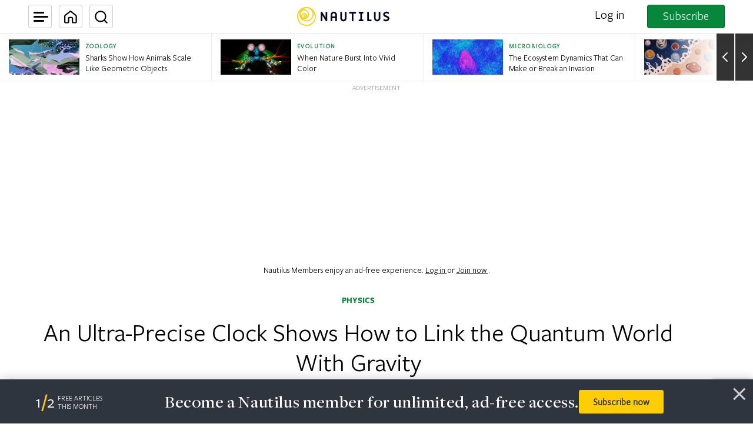

--- FILE ---
content_type: text/html; charset=utf-8
request_url: https://www.google.com/recaptcha/api2/anchor?ar=1&k=6LcIGuUpAAAAABhqlni-ytDG0olfnt-0G0s_5u09&co=aHR0cHM6Ly9uYXV0aWwudXM6NDQz&hl=en&v=N67nZn4AqZkNcbeMu4prBgzg&theme=light&size=invisible&anchor-ms=20000&execute-ms=30000&cb=ugfywtzbxktn
body_size: 48609
content:
<!DOCTYPE HTML><html dir="ltr" lang="en"><head><meta http-equiv="Content-Type" content="text/html; charset=UTF-8">
<meta http-equiv="X-UA-Compatible" content="IE=edge">
<title>reCAPTCHA</title>
<style type="text/css">
/* cyrillic-ext */
@font-face {
  font-family: 'Roboto';
  font-style: normal;
  font-weight: 400;
  font-stretch: 100%;
  src: url(//fonts.gstatic.com/s/roboto/v48/KFO7CnqEu92Fr1ME7kSn66aGLdTylUAMa3GUBHMdazTgWw.woff2) format('woff2');
  unicode-range: U+0460-052F, U+1C80-1C8A, U+20B4, U+2DE0-2DFF, U+A640-A69F, U+FE2E-FE2F;
}
/* cyrillic */
@font-face {
  font-family: 'Roboto';
  font-style: normal;
  font-weight: 400;
  font-stretch: 100%;
  src: url(//fonts.gstatic.com/s/roboto/v48/KFO7CnqEu92Fr1ME7kSn66aGLdTylUAMa3iUBHMdazTgWw.woff2) format('woff2');
  unicode-range: U+0301, U+0400-045F, U+0490-0491, U+04B0-04B1, U+2116;
}
/* greek-ext */
@font-face {
  font-family: 'Roboto';
  font-style: normal;
  font-weight: 400;
  font-stretch: 100%;
  src: url(//fonts.gstatic.com/s/roboto/v48/KFO7CnqEu92Fr1ME7kSn66aGLdTylUAMa3CUBHMdazTgWw.woff2) format('woff2');
  unicode-range: U+1F00-1FFF;
}
/* greek */
@font-face {
  font-family: 'Roboto';
  font-style: normal;
  font-weight: 400;
  font-stretch: 100%;
  src: url(//fonts.gstatic.com/s/roboto/v48/KFO7CnqEu92Fr1ME7kSn66aGLdTylUAMa3-UBHMdazTgWw.woff2) format('woff2');
  unicode-range: U+0370-0377, U+037A-037F, U+0384-038A, U+038C, U+038E-03A1, U+03A3-03FF;
}
/* math */
@font-face {
  font-family: 'Roboto';
  font-style: normal;
  font-weight: 400;
  font-stretch: 100%;
  src: url(//fonts.gstatic.com/s/roboto/v48/KFO7CnqEu92Fr1ME7kSn66aGLdTylUAMawCUBHMdazTgWw.woff2) format('woff2');
  unicode-range: U+0302-0303, U+0305, U+0307-0308, U+0310, U+0312, U+0315, U+031A, U+0326-0327, U+032C, U+032F-0330, U+0332-0333, U+0338, U+033A, U+0346, U+034D, U+0391-03A1, U+03A3-03A9, U+03B1-03C9, U+03D1, U+03D5-03D6, U+03F0-03F1, U+03F4-03F5, U+2016-2017, U+2034-2038, U+203C, U+2040, U+2043, U+2047, U+2050, U+2057, U+205F, U+2070-2071, U+2074-208E, U+2090-209C, U+20D0-20DC, U+20E1, U+20E5-20EF, U+2100-2112, U+2114-2115, U+2117-2121, U+2123-214F, U+2190, U+2192, U+2194-21AE, U+21B0-21E5, U+21F1-21F2, U+21F4-2211, U+2213-2214, U+2216-22FF, U+2308-230B, U+2310, U+2319, U+231C-2321, U+2336-237A, U+237C, U+2395, U+239B-23B7, U+23D0, U+23DC-23E1, U+2474-2475, U+25AF, U+25B3, U+25B7, U+25BD, U+25C1, U+25CA, U+25CC, U+25FB, U+266D-266F, U+27C0-27FF, U+2900-2AFF, U+2B0E-2B11, U+2B30-2B4C, U+2BFE, U+3030, U+FF5B, U+FF5D, U+1D400-1D7FF, U+1EE00-1EEFF;
}
/* symbols */
@font-face {
  font-family: 'Roboto';
  font-style: normal;
  font-weight: 400;
  font-stretch: 100%;
  src: url(//fonts.gstatic.com/s/roboto/v48/KFO7CnqEu92Fr1ME7kSn66aGLdTylUAMaxKUBHMdazTgWw.woff2) format('woff2');
  unicode-range: U+0001-000C, U+000E-001F, U+007F-009F, U+20DD-20E0, U+20E2-20E4, U+2150-218F, U+2190, U+2192, U+2194-2199, U+21AF, U+21E6-21F0, U+21F3, U+2218-2219, U+2299, U+22C4-22C6, U+2300-243F, U+2440-244A, U+2460-24FF, U+25A0-27BF, U+2800-28FF, U+2921-2922, U+2981, U+29BF, U+29EB, U+2B00-2BFF, U+4DC0-4DFF, U+FFF9-FFFB, U+10140-1018E, U+10190-1019C, U+101A0, U+101D0-101FD, U+102E0-102FB, U+10E60-10E7E, U+1D2C0-1D2D3, U+1D2E0-1D37F, U+1F000-1F0FF, U+1F100-1F1AD, U+1F1E6-1F1FF, U+1F30D-1F30F, U+1F315, U+1F31C, U+1F31E, U+1F320-1F32C, U+1F336, U+1F378, U+1F37D, U+1F382, U+1F393-1F39F, U+1F3A7-1F3A8, U+1F3AC-1F3AF, U+1F3C2, U+1F3C4-1F3C6, U+1F3CA-1F3CE, U+1F3D4-1F3E0, U+1F3ED, U+1F3F1-1F3F3, U+1F3F5-1F3F7, U+1F408, U+1F415, U+1F41F, U+1F426, U+1F43F, U+1F441-1F442, U+1F444, U+1F446-1F449, U+1F44C-1F44E, U+1F453, U+1F46A, U+1F47D, U+1F4A3, U+1F4B0, U+1F4B3, U+1F4B9, U+1F4BB, U+1F4BF, U+1F4C8-1F4CB, U+1F4D6, U+1F4DA, U+1F4DF, U+1F4E3-1F4E6, U+1F4EA-1F4ED, U+1F4F7, U+1F4F9-1F4FB, U+1F4FD-1F4FE, U+1F503, U+1F507-1F50B, U+1F50D, U+1F512-1F513, U+1F53E-1F54A, U+1F54F-1F5FA, U+1F610, U+1F650-1F67F, U+1F687, U+1F68D, U+1F691, U+1F694, U+1F698, U+1F6AD, U+1F6B2, U+1F6B9-1F6BA, U+1F6BC, U+1F6C6-1F6CF, U+1F6D3-1F6D7, U+1F6E0-1F6EA, U+1F6F0-1F6F3, U+1F6F7-1F6FC, U+1F700-1F7FF, U+1F800-1F80B, U+1F810-1F847, U+1F850-1F859, U+1F860-1F887, U+1F890-1F8AD, U+1F8B0-1F8BB, U+1F8C0-1F8C1, U+1F900-1F90B, U+1F93B, U+1F946, U+1F984, U+1F996, U+1F9E9, U+1FA00-1FA6F, U+1FA70-1FA7C, U+1FA80-1FA89, U+1FA8F-1FAC6, U+1FACE-1FADC, U+1FADF-1FAE9, U+1FAF0-1FAF8, U+1FB00-1FBFF;
}
/* vietnamese */
@font-face {
  font-family: 'Roboto';
  font-style: normal;
  font-weight: 400;
  font-stretch: 100%;
  src: url(//fonts.gstatic.com/s/roboto/v48/KFO7CnqEu92Fr1ME7kSn66aGLdTylUAMa3OUBHMdazTgWw.woff2) format('woff2');
  unicode-range: U+0102-0103, U+0110-0111, U+0128-0129, U+0168-0169, U+01A0-01A1, U+01AF-01B0, U+0300-0301, U+0303-0304, U+0308-0309, U+0323, U+0329, U+1EA0-1EF9, U+20AB;
}
/* latin-ext */
@font-face {
  font-family: 'Roboto';
  font-style: normal;
  font-weight: 400;
  font-stretch: 100%;
  src: url(//fonts.gstatic.com/s/roboto/v48/KFO7CnqEu92Fr1ME7kSn66aGLdTylUAMa3KUBHMdazTgWw.woff2) format('woff2');
  unicode-range: U+0100-02BA, U+02BD-02C5, U+02C7-02CC, U+02CE-02D7, U+02DD-02FF, U+0304, U+0308, U+0329, U+1D00-1DBF, U+1E00-1E9F, U+1EF2-1EFF, U+2020, U+20A0-20AB, U+20AD-20C0, U+2113, U+2C60-2C7F, U+A720-A7FF;
}
/* latin */
@font-face {
  font-family: 'Roboto';
  font-style: normal;
  font-weight: 400;
  font-stretch: 100%;
  src: url(//fonts.gstatic.com/s/roboto/v48/KFO7CnqEu92Fr1ME7kSn66aGLdTylUAMa3yUBHMdazQ.woff2) format('woff2');
  unicode-range: U+0000-00FF, U+0131, U+0152-0153, U+02BB-02BC, U+02C6, U+02DA, U+02DC, U+0304, U+0308, U+0329, U+2000-206F, U+20AC, U+2122, U+2191, U+2193, U+2212, U+2215, U+FEFF, U+FFFD;
}
/* cyrillic-ext */
@font-face {
  font-family: 'Roboto';
  font-style: normal;
  font-weight: 500;
  font-stretch: 100%;
  src: url(//fonts.gstatic.com/s/roboto/v48/KFO7CnqEu92Fr1ME7kSn66aGLdTylUAMa3GUBHMdazTgWw.woff2) format('woff2');
  unicode-range: U+0460-052F, U+1C80-1C8A, U+20B4, U+2DE0-2DFF, U+A640-A69F, U+FE2E-FE2F;
}
/* cyrillic */
@font-face {
  font-family: 'Roboto';
  font-style: normal;
  font-weight: 500;
  font-stretch: 100%;
  src: url(//fonts.gstatic.com/s/roboto/v48/KFO7CnqEu92Fr1ME7kSn66aGLdTylUAMa3iUBHMdazTgWw.woff2) format('woff2');
  unicode-range: U+0301, U+0400-045F, U+0490-0491, U+04B0-04B1, U+2116;
}
/* greek-ext */
@font-face {
  font-family: 'Roboto';
  font-style: normal;
  font-weight: 500;
  font-stretch: 100%;
  src: url(//fonts.gstatic.com/s/roboto/v48/KFO7CnqEu92Fr1ME7kSn66aGLdTylUAMa3CUBHMdazTgWw.woff2) format('woff2');
  unicode-range: U+1F00-1FFF;
}
/* greek */
@font-face {
  font-family: 'Roboto';
  font-style: normal;
  font-weight: 500;
  font-stretch: 100%;
  src: url(//fonts.gstatic.com/s/roboto/v48/KFO7CnqEu92Fr1ME7kSn66aGLdTylUAMa3-UBHMdazTgWw.woff2) format('woff2');
  unicode-range: U+0370-0377, U+037A-037F, U+0384-038A, U+038C, U+038E-03A1, U+03A3-03FF;
}
/* math */
@font-face {
  font-family: 'Roboto';
  font-style: normal;
  font-weight: 500;
  font-stretch: 100%;
  src: url(//fonts.gstatic.com/s/roboto/v48/KFO7CnqEu92Fr1ME7kSn66aGLdTylUAMawCUBHMdazTgWw.woff2) format('woff2');
  unicode-range: U+0302-0303, U+0305, U+0307-0308, U+0310, U+0312, U+0315, U+031A, U+0326-0327, U+032C, U+032F-0330, U+0332-0333, U+0338, U+033A, U+0346, U+034D, U+0391-03A1, U+03A3-03A9, U+03B1-03C9, U+03D1, U+03D5-03D6, U+03F0-03F1, U+03F4-03F5, U+2016-2017, U+2034-2038, U+203C, U+2040, U+2043, U+2047, U+2050, U+2057, U+205F, U+2070-2071, U+2074-208E, U+2090-209C, U+20D0-20DC, U+20E1, U+20E5-20EF, U+2100-2112, U+2114-2115, U+2117-2121, U+2123-214F, U+2190, U+2192, U+2194-21AE, U+21B0-21E5, U+21F1-21F2, U+21F4-2211, U+2213-2214, U+2216-22FF, U+2308-230B, U+2310, U+2319, U+231C-2321, U+2336-237A, U+237C, U+2395, U+239B-23B7, U+23D0, U+23DC-23E1, U+2474-2475, U+25AF, U+25B3, U+25B7, U+25BD, U+25C1, U+25CA, U+25CC, U+25FB, U+266D-266F, U+27C0-27FF, U+2900-2AFF, U+2B0E-2B11, U+2B30-2B4C, U+2BFE, U+3030, U+FF5B, U+FF5D, U+1D400-1D7FF, U+1EE00-1EEFF;
}
/* symbols */
@font-face {
  font-family: 'Roboto';
  font-style: normal;
  font-weight: 500;
  font-stretch: 100%;
  src: url(//fonts.gstatic.com/s/roboto/v48/KFO7CnqEu92Fr1ME7kSn66aGLdTylUAMaxKUBHMdazTgWw.woff2) format('woff2');
  unicode-range: U+0001-000C, U+000E-001F, U+007F-009F, U+20DD-20E0, U+20E2-20E4, U+2150-218F, U+2190, U+2192, U+2194-2199, U+21AF, U+21E6-21F0, U+21F3, U+2218-2219, U+2299, U+22C4-22C6, U+2300-243F, U+2440-244A, U+2460-24FF, U+25A0-27BF, U+2800-28FF, U+2921-2922, U+2981, U+29BF, U+29EB, U+2B00-2BFF, U+4DC0-4DFF, U+FFF9-FFFB, U+10140-1018E, U+10190-1019C, U+101A0, U+101D0-101FD, U+102E0-102FB, U+10E60-10E7E, U+1D2C0-1D2D3, U+1D2E0-1D37F, U+1F000-1F0FF, U+1F100-1F1AD, U+1F1E6-1F1FF, U+1F30D-1F30F, U+1F315, U+1F31C, U+1F31E, U+1F320-1F32C, U+1F336, U+1F378, U+1F37D, U+1F382, U+1F393-1F39F, U+1F3A7-1F3A8, U+1F3AC-1F3AF, U+1F3C2, U+1F3C4-1F3C6, U+1F3CA-1F3CE, U+1F3D4-1F3E0, U+1F3ED, U+1F3F1-1F3F3, U+1F3F5-1F3F7, U+1F408, U+1F415, U+1F41F, U+1F426, U+1F43F, U+1F441-1F442, U+1F444, U+1F446-1F449, U+1F44C-1F44E, U+1F453, U+1F46A, U+1F47D, U+1F4A3, U+1F4B0, U+1F4B3, U+1F4B9, U+1F4BB, U+1F4BF, U+1F4C8-1F4CB, U+1F4D6, U+1F4DA, U+1F4DF, U+1F4E3-1F4E6, U+1F4EA-1F4ED, U+1F4F7, U+1F4F9-1F4FB, U+1F4FD-1F4FE, U+1F503, U+1F507-1F50B, U+1F50D, U+1F512-1F513, U+1F53E-1F54A, U+1F54F-1F5FA, U+1F610, U+1F650-1F67F, U+1F687, U+1F68D, U+1F691, U+1F694, U+1F698, U+1F6AD, U+1F6B2, U+1F6B9-1F6BA, U+1F6BC, U+1F6C6-1F6CF, U+1F6D3-1F6D7, U+1F6E0-1F6EA, U+1F6F0-1F6F3, U+1F6F7-1F6FC, U+1F700-1F7FF, U+1F800-1F80B, U+1F810-1F847, U+1F850-1F859, U+1F860-1F887, U+1F890-1F8AD, U+1F8B0-1F8BB, U+1F8C0-1F8C1, U+1F900-1F90B, U+1F93B, U+1F946, U+1F984, U+1F996, U+1F9E9, U+1FA00-1FA6F, U+1FA70-1FA7C, U+1FA80-1FA89, U+1FA8F-1FAC6, U+1FACE-1FADC, U+1FADF-1FAE9, U+1FAF0-1FAF8, U+1FB00-1FBFF;
}
/* vietnamese */
@font-face {
  font-family: 'Roboto';
  font-style: normal;
  font-weight: 500;
  font-stretch: 100%;
  src: url(//fonts.gstatic.com/s/roboto/v48/KFO7CnqEu92Fr1ME7kSn66aGLdTylUAMa3OUBHMdazTgWw.woff2) format('woff2');
  unicode-range: U+0102-0103, U+0110-0111, U+0128-0129, U+0168-0169, U+01A0-01A1, U+01AF-01B0, U+0300-0301, U+0303-0304, U+0308-0309, U+0323, U+0329, U+1EA0-1EF9, U+20AB;
}
/* latin-ext */
@font-face {
  font-family: 'Roboto';
  font-style: normal;
  font-weight: 500;
  font-stretch: 100%;
  src: url(//fonts.gstatic.com/s/roboto/v48/KFO7CnqEu92Fr1ME7kSn66aGLdTylUAMa3KUBHMdazTgWw.woff2) format('woff2');
  unicode-range: U+0100-02BA, U+02BD-02C5, U+02C7-02CC, U+02CE-02D7, U+02DD-02FF, U+0304, U+0308, U+0329, U+1D00-1DBF, U+1E00-1E9F, U+1EF2-1EFF, U+2020, U+20A0-20AB, U+20AD-20C0, U+2113, U+2C60-2C7F, U+A720-A7FF;
}
/* latin */
@font-face {
  font-family: 'Roboto';
  font-style: normal;
  font-weight: 500;
  font-stretch: 100%;
  src: url(//fonts.gstatic.com/s/roboto/v48/KFO7CnqEu92Fr1ME7kSn66aGLdTylUAMa3yUBHMdazQ.woff2) format('woff2');
  unicode-range: U+0000-00FF, U+0131, U+0152-0153, U+02BB-02BC, U+02C6, U+02DA, U+02DC, U+0304, U+0308, U+0329, U+2000-206F, U+20AC, U+2122, U+2191, U+2193, U+2212, U+2215, U+FEFF, U+FFFD;
}
/* cyrillic-ext */
@font-face {
  font-family: 'Roboto';
  font-style: normal;
  font-weight: 900;
  font-stretch: 100%;
  src: url(//fonts.gstatic.com/s/roboto/v48/KFO7CnqEu92Fr1ME7kSn66aGLdTylUAMa3GUBHMdazTgWw.woff2) format('woff2');
  unicode-range: U+0460-052F, U+1C80-1C8A, U+20B4, U+2DE0-2DFF, U+A640-A69F, U+FE2E-FE2F;
}
/* cyrillic */
@font-face {
  font-family: 'Roboto';
  font-style: normal;
  font-weight: 900;
  font-stretch: 100%;
  src: url(//fonts.gstatic.com/s/roboto/v48/KFO7CnqEu92Fr1ME7kSn66aGLdTylUAMa3iUBHMdazTgWw.woff2) format('woff2');
  unicode-range: U+0301, U+0400-045F, U+0490-0491, U+04B0-04B1, U+2116;
}
/* greek-ext */
@font-face {
  font-family: 'Roboto';
  font-style: normal;
  font-weight: 900;
  font-stretch: 100%;
  src: url(//fonts.gstatic.com/s/roboto/v48/KFO7CnqEu92Fr1ME7kSn66aGLdTylUAMa3CUBHMdazTgWw.woff2) format('woff2');
  unicode-range: U+1F00-1FFF;
}
/* greek */
@font-face {
  font-family: 'Roboto';
  font-style: normal;
  font-weight: 900;
  font-stretch: 100%;
  src: url(//fonts.gstatic.com/s/roboto/v48/KFO7CnqEu92Fr1ME7kSn66aGLdTylUAMa3-UBHMdazTgWw.woff2) format('woff2');
  unicode-range: U+0370-0377, U+037A-037F, U+0384-038A, U+038C, U+038E-03A1, U+03A3-03FF;
}
/* math */
@font-face {
  font-family: 'Roboto';
  font-style: normal;
  font-weight: 900;
  font-stretch: 100%;
  src: url(//fonts.gstatic.com/s/roboto/v48/KFO7CnqEu92Fr1ME7kSn66aGLdTylUAMawCUBHMdazTgWw.woff2) format('woff2');
  unicode-range: U+0302-0303, U+0305, U+0307-0308, U+0310, U+0312, U+0315, U+031A, U+0326-0327, U+032C, U+032F-0330, U+0332-0333, U+0338, U+033A, U+0346, U+034D, U+0391-03A1, U+03A3-03A9, U+03B1-03C9, U+03D1, U+03D5-03D6, U+03F0-03F1, U+03F4-03F5, U+2016-2017, U+2034-2038, U+203C, U+2040, U+2043, U+2047, U+2050, U+2057, U+205F, U+2070-2071, U+2074-208E, U+2090-209C, U+20D0-20DC, U+20E1, U+20E5-20EF, U+2100-2112, U+2114-2115, U+2117-2121, U+2123-214F, U+2190, U+2192, U+2194-21AE, U+21B0-21E5, U+21F1-21F2, U+21F4-2211, U+2213-2214, U+2216-22FF, U+2308-230B, U+2310, U+2319, U+231C-2321, U+2336-237A, U+237C, U+2395, U+239B-23B7, U+23D0, U+23DC-23E1, U+2474-2475, U+25AF, U+25B3, U+25B7, U+25BD, U+25C1, U+25CA, U+25CC, U+25FB, U+266D-266F, U+27C0-27FF, U+2900-2AFF, U+2B0E-2B11, U+2B30-2B4C, U+2BFE, U+3030, U+FF5B, U+FF5D, U+1D400-1D7FF, U+1EE00-1EEFF;
}
/* symbols */
@font-face {
  font-family: 'Roboto';
  font-style: normal;
  font-weight: 900;
  font-stretch: 100%;
  src: url(//fonts.gstatic.com/s/roboto/v48/KFO7CnqEu92Fr1ME7kSn66aGLdTylUAMaxKUBHMdazTgWw.woff2) format('woff2');
  unicode-range: U+0001-000C, U+000E-001F, U+007F-009F, U+20DD-20E0, U+20E2-20E4, U+2150-218F, U+2190, U+2192, U+2194-2199, U+21AF, U+21E6-21F0, U+21F3, U+2218-2219, U+2299, U+22C4-22C6, U+2300-243F, U+2440-244A, U+2460-24FF, U+25A0-27BF, U+2800-28FF, U+2921-2922, U+2981, U+29BF, U+29EB, U+2B00-2BFF, U+4DC0-4DFF, U+FFF9-FFFB, U+10140-1018E, U+10190-1019C, U+101A0, U+101D0-101FD, U+102E0-102FB, U+10E60-10E7E, U+1D2C0-1D2D3, U+1D2E0-1D37F, U+1F000-1F0FF, U+1F100-1F1AD, U+1F1E6-1F1FF, U+1F30D-1F30F, U+1F315, U+1F31C, U+1F31E, U+1F320-1F32C, U+1F336, U+1F378, U+1F37D, U+1F382, U+1F393-1F39F, U+1F3A7-1F3A8, U+1F3AC-1F3AF, U+1F3C2, U+1F3C4-1F3C6, U+1F3CA-1F3CE, U+1F3D4-1F3E0, U+1F3ED, U+1F3F1-1F3F3, U+1F3F5-1F3F7, U+1F408, U+1F415, U+1F41F, U+1F426, U+1F43F, U+1F441-1F442, U+1F444, U+1F446-1F449, U+1F44C-1F44E, U+1F453, U+1F46A, U+1F47D, U+1F4A3, U+1F4B0, U+1F4B3, U+1F4B9, U+1F4BB, U+1F4BF, U+1F4C8-1F4CB, U+1F4D6, U+1F4DA, U+1F4DF, U+1F4E3-1F4E6, U+1F4EA-1F4ED, U+1F4F7, U+1F4F9-1F4FB, U+1F4FD-1F4FE, U+1F503, U+1F507-1F50B, U+1F50D, U+1F512-1F513, U+1F53E-1F54A, U+1F54F-1F5FA, U+1F610, U+1F650-1F67F, U+1F687, U+1F68D, U+1F691, U+1F694, U+1F698, U+1F6AD, U+1F6B2, U+1F6B9-1F6BA, U+1F6BC, U+1F6C6-1F6CF, U+1F6D3-1F6D7, U+1F6E0-1F6EA, U+1F6F0-1F6F3, U+1F6F7-1F6FC, U+1F700-1F7FF, U+1F800-1F80B, U+1F810-1F847, U+1F850-1F859, U+1F860-1F887, U+1F890-1F8AD, U+1F8B0-1F8BB, U+1F8C0-1F8C1, U+1F900-1F90B, U+1F93B, U+1F946, U+1F984, U+1F996, U+1F9E9, U+1FA00-1FA6F, U+1FA70-1FA7C, U+1FA80-1FA89, U+1FA8F-1FAC6, U+1FACE-1FADC, U+1FADF-1FAE9, U+1FAF0-1FAF8, U+1FB00-1FBFF;
}
/* vietnamese */
@font-face {
  font-family: 'Roboto';
  font-style: normal;
  font-weight: 900;
  font-stretch: 100%;
  src: url(//fonts.gstatic.com/s/roboto/v48/KFO7CnqEu92Fr1ME7kSn66aGLdTylUAMa3OUBHMdazTgWw.woff2) format('woff2');
  unicode-range: U+0102-0103, U+0110-0111, U+0128-0129, U+0168-0169, U+01A0-01A1, U+01AF-01B0, U+0300-0301, U+0303-0304, U+0308-0309, U+0323, U+0329, U+1EA0-1EF9, U+20AB;
}
/* latin-ext */
@font-face {
  font-family: 'Roboto';
  font-style: normal;
  font-weight: 900;
  font-stretch: 100%;
  src: url(//fonts.gstatic.com/s/roboto/v48/KFO7CnqEu92Fr1ME7kSn66aGLdTylUAMa3KUBHMdazTgWw.woff2) format('woff2');
  unicode-range: U+0100-02BA, U+02BD-02C5, U+02C7-02CC, U+02CE-02D7, U+02DD-02FF, U+0304, U+0308, U+0329, U+1D00-1DBF, U+1E00-1E9F, U+1EF2-1EFF, U+2020, U+20A0-20AB, U+20AD-20C0, U+2113, U+2C60-2C7F, U+A720-A7FF;
}
/* latin */
@font-face {
  font-family: 'Roboto';
  font-style: normal;
  font-weight: 900;
  font-stretch: 100%;
  src: url(//fonts.gstatic.com/s/roboto/v48/KFO7CnqEu92Fr1ME7kSn66aGLdTylUAMa3yUBHMdazQ.woff2) format('woff2');
  unicode-range: U+0000-00FF, U+0131, U+0152-0153, U+02BB-02BC, U+02C6, U+02DA, U+02DC, U+0304, U+0308, U+0329, U+2000-206F, U+20AC, U+2122, U+2191, U+2193, U+2212, U+2215, U+FEFF, U+FFFD;
}

</style>
<link rel="stylesheet" type="text/css" href="https://www.gstatic.com/recaptcha/releases/N67nZn4AqZkNcbeMu4prBgzg/styles__ltr.css">
<script nonce="qv2Hxb_lvKi6a1rr8Gs3NQ" type="text/javascript">window['__recaptcha_api'] = 'https://www.google.com/recaptcha/api2/';</script>
<script type="text/javascript" src="https://www.gstatic.com/recaptcha/releases/N67nZn4AqZkNcbeMu4prBgzg/recaptcha__en.js" nonce="qv2Hxb_lvKi6a1rr8Gs3NQ">
      
    </script></head>
<body><div id="rc-anchor-alert" class="rc-anchor-alert"></div>
<input type="hidden" id="recaptcha-token" value="[base64]">
<script type="text/javascript" nonce="qv2Hxb_lvKi6a1rr8Gs3NQ">
      recaptcha.anchor.Main.init("[\x22ainput\x22,[\x22bgdata\x22,\x22\x22,\[base64]/[base64]/[base64]/[base64]/[base64]/[base64]/KGcoTywyNTMsTy5PKSxVRyhPLEMpKTpnKE8sMjUzLEMpLE8pKSxsKSksTykpfSxieT1mdW5jdGlvbihDLE8sdSxsKXtmb3IobD0odT1SKEMpLDApO08+MDtPLS0pbD1sPDw4fFooQyk7ZyhDLHUsbCl9LFVHPWZ1bmN0aW9uKEMsTyl7Qy5pLmxlbmd0aD4xMDQ/[base64]/[base64]/[base64]/[base64]/[base64]/[base64]/[base64]\\u003d\x22,\[base64]\\u003d\x22,\x22fcKsYRvCo1BbwoTDgAnCpVrDowInwqzDqcKawo7DiGd8XsOSw4kxMww4wpVJw6wQO8O2w7MQwo0WIH1vwo5JX8Kew4bDksO/w7gyJsO0w6XDksOQwokjDzXCocKPVcKVThvDny88wpPDqzHCjghCwpzCtMKyFsKBPTPCmcKjwrAcMsOFw5LDoTAqwpQgI8OHasOrw6DDlcOrNsKawp54IMObNMOjE3J8wq/[base64]/DgcKGfE/DqsKpw5VBMmlgOsOSM8K3KAlnO2LDgHDCoyQOw4vDrsKlwrNIdjrCm1h7BMKJw4rCuSLCv3bCvMKXbsKiwrkfAMKnNlhLw6xZEMObJzhkwq3DsWEwYGhkw6HDvkIRwrglw60mekICasKLw6Vtw49WTcKjw6sPKMKdIMKXKArDl8OceQNAw6fCncOtdCsePT/[base64]/[base64]/Y8K9AMORwo3DjUnCnDDClMOffsO1QAjCg8Kqwr3CgVkSwoJxw6sBJsKOwrEgWh3CuVYsbj1SQMK6wqvCtSlUQkQfwpnCu8KQXcOkwpDDvXHDp1bCtMOEwrcQWTtWw4c4GsKEIcOCw57Dk1gqccKBwp1XYcOYwq/Dvh/Di0nCm1QOY8Ouw4M/wpNHwrJESkfCusOXRmchHsKPTG4QwooTGkjCn8Kywr8kU8OTwpADwr/DmcK4w6Qnw6PCpxnCi8OrwrMXw4zDisKcwqJCwqEvYMKAIcKXKgRLwrPDh8OcwqPDhnjDpzMQwrrDl2EXGsO4Cmsdw6ktwqdKHTbDrEFLw6wMwpbCosK/wp7CtVNuEcKcw7/CksKyRsKkI8O5wrQYwojCicOiXMOhf8OFe8KeXxDCjElsw77DlsO1w5PDrgHCqcKlw4xuCl3DiFBIw4tjeGnCrA7DnMOSCnRJU8KkGcKiw4nDoWhHw57CpDPDlFvDjsOwwpIvb0PCksKCX1RswpwPwpQGwqLCsMKtbChYwqLCiMK4w7g3Tn/[base64]/[base64]/Ch8Kpw47DucO8JcOvwrQgdyQ+wofDgsO6f33Cr8Oew5rCpcOPwrQ/GcK3TEEADkRZLMOOWMKGQcOsdADDtx/DnsOqw4tWZwzDrcO9w7nDkhR1VcOLwpFAw4xgw5cnwpXCulcsRQLDvkTDicOGacOBwqtdwqLDncOewrfDusOSCFBKSl3DmHAbwr/DnQ03IcOWO8Khw4fDiMOXwoHDtcKnwrspR8OnwpTCrcKyd8Kbw7oqXcKRw4HCocOhfMKbNA/[base64]/Cnj0sw71Fwq54C8K4wpvDjSvDhsKAR8O2W8KTw4bDiVvDhlBJwpTCscO4w6IrwoBHw5zCqsO8Tg7Du0tSPGrCnx3CuyTCkx5jJhLClsKfdCN6w47CqXnDvcOdJ8OpCnVfYcOHWcK2w4XCvjXCpcOBGMOrw7HCp8OSwo9sGgXCjMO2w6YMw5zDi8OoAMOYS8K/wrvDrsOawq4YZcKzYcK6dcOqwpIEw4UnehtLYUvDlMO/J2nCvcKuw6h4wrLDtMKpf3LCunpwwrzCjSU9PH4KLcK+SsOKaEV5w4nDlFBmw7LCuA5WeMKubE/[base64]/fMKcFMKPw4/DsB/ChwnDsBhgKMKGEsKiwqjDgF3DgAhFdijDjjsnw4d8w6tHw4bChmzDvMOlIDDDmsO/wo9dOMKXwoLDtGTCjsOAwr0Bw5JNBMKmL8KGYsK1IcKsQ8OdXlfCpWjCpsOaw7rDgQbCgSIzw6QnNhjDj8KCw63DmcOQY0vDjD3DusKowqLDoUdsR8KUwr5Rw6bDswnDhMKgw74cwpEbVWvCvjY+QGDCmcOzbMOqOcKxwrLDqm43d8O3wqQYw5/CuTQbYcO1wpYSwqDDh8O4w5Nnwpg+EzVUw6MybyTCicKNwrUUw6fDqhYdwrQ+YXgXQmvDvVh/wpfCpsOMLMKte8OuQiLDucOnw5PDvsO5w79gwrYYYwTCtWfDizlEw5bCiEMLdEjDsxk+VxlswpXDiMK1wrNkw6PCgMOsF8OtQsK9IsKDKGBUwojDsX/CnlXDnCfCqQTCicKgI8KcUGBgCFddJsOcw7BPw5M4XsKpwrXDsDUILwAiw7LCvjYJPhHCvj07wq3Cpi8EFMOmSMK9wobDt0dKwpwQw7bCnMK3w5/CjjgZw55ww6F4wpPDthlSw402BCQewr0zF8Orw5DDq10xw64NIMO7wqnCq8O0w4nClVphUlorDyHCq8KmZxbDrx9hecORJMOfw5Qtw5/Dl8KpKUt4QcKCVsOifsOFw4k9wprDvMOuHsK2LMO/[base64]/ZV5yw7zCpsK1wpcsf2PCrzjDpk7DrwteTBjCrDHDksKlIcOEwoomSTcyw5c6PDHCnS9nZD4AOkJdCx40woliw6BRw7wCKcK5JsOuWAHCiBNSPwTCscOswofDscOKwrc+UMOeA17Cl0rDgGZ/wq96fcO0dANiwqcGwrDDuMOew5lUahAUwoBreXbCicOuUjE+fn9IZnNJUhtcwqZvwqjCqA8zw4A/w5IawrUGw78Sw4cjwow0w5PCsQnCmBdrw5HDhEBpMB0dAWU9woJAEEcRXmLCjMOOw6nDomXDjEDDtzDCkiQLB2AsQsOLwoLCsj1DZcOLw7pWwqTCpMO/w69CwphkIMORS8KaJzXDq8Kyw4huNcKowoFhw5jCri/[base64]/DixoZw6ovAcKIwpw/w4gjE27Cl8Kfw7wowr/DkizChHovKXjDqcOsIR8Ewr8IwpdTfjzDizPDpcKQw48/w7vDr3w8w6FzwrweMHnCg8OZwphZwohLwpNMw5sSw6EkwpFHMSsbw5zClFjDssKrwqDDjHE9A8KQw5zDqsK6EWtLThzDkcOAfDnDvMKoScOgwrPDujp4OcOmwqF8BMK7w5JlYsOQOcKxZUVLwofDt8OewpDCjWwPwqViwpHCi3/DkMKqYFdFw55Lw69uPynDtsKycxfDlm4sw4NUw7A7Z8OMYBcqw5vCqcKxFMKlw6pDw5pvVBQfYBbDkV16JsOGOD7DtsOSOsK/alYWDcO7DsOGw6TDgTPDmsOiwrMrw4hgPURFw7TCiyQvXsOTwpgRwrfCosKwJGA3w6HDkjx8woHDu1xaAnbCq1vCoMOzVGNqw6/DssOcw5AEworDv0zCqGTCu37DlHADOw3Cr8KEw7JRbcKhTwFuw58/w50cwqTDvC8aPMOCwpbDmcK0w7jCvMOlFcKxN8O3LMO5b8K5LsKJw4/DlMOkZMKdeUxSwo7CtMKZIMKqS8OZRD3DojvCksOhwrPDocOKZXF9w7/DmMOnwotBw6/ChsOmwrbDqcKYB1LDgGvCrWPDokfCgMKvME3Do3QEfcOZw4QMbcO+RcOgwoo0w6fDo2bDuT8Uw4HCh8O4w6sHW8K3OhEBJcOUREPCjifDnsOwQw0sI8KLagMgwpoQaWvDmgwLEiDDosO8w6gOFnvDuFDDmhDDggMRw5F5w6HDicKMwr/CvMOww5XDk0nDncKYIk/Cp8O4OMK6wosFBsKLZsOqw6oRw644a0XClyjDglV6XcOSVTvCtg7DnCo0Lg8twr89w6MXwr8zw43Cv3DDrMK1wrkvVsKLfkrDlxIZw7zDncOURjhKbMO9R8OdTHHDr8KmFjcyw7Y7PMOdWcKqP09yNMOiw67Di1N3w6Q7woDDkSXCtxTDliUmWi3CrsOiwo/[base64]/wo4mDsKEdMOPwrXCsD7ChArDmRcqdcKyYnfDjRdWP8OpwqpBw7RET8KMTAoCw7/CnyBLYQUTw4LClsKeJj/[base64]/Chy1tQMO1AcO/w4VrWzgJwq43XVTDqinDs8KGw7rDo8KTw7siwq50w4lKb8OGwrd2wr3Ds8KCw74Gw7TCu8KqYcO5ccO6H8OUKCsLw6oaw6ZHbcKCwo4sYlzCn8K4P8KXVA/ChMOkwqHDpS7CrsOrw4UTwotmwpcpw4LCpho6JcKCekZ5BsKPw7x1LwsGwpjCpQrChyN8w7PDmk/[base64]/DkMK1RcOCZ8Kmw5rDjsKHfGU8wp3DpMKUD8K1NMKswrfDg8KZw6FNFGYeLsOzRA53P1glw77CscKxVRFpSV9/IMKgwrB3w6d/w5ARwqY8w6XCrE00F8Ohw6MbHsOdwovDgRAbw6jDjXrCn8K8bknClMOKFi4GwrAtwo58w6IZacKVf8One2nCrsO/GsKgdAQgdcOjwoUcw4RnEcOjQnorwqvDi2wvN8KSLFDDkmHDrsKcw6zDjXhaecK+HsK7LjXDrMOkCA3CssOrUFrCj8K8YUHDrsKfYSvCvRHDvyrCtBXDt2fCs2Ifw77CrcK8Q8Kzw7BgwpF/wovCisK3O0NnLisCwr3DicK9w5cdw5fCqm/Ch1sFElvCosKzbxDCvcK1LFnDucK5GFTCmxrDl8OSBwnCjgLCrsKfwpdofsO4Wkl7w5NIwonCpcKbw491IyBrw7jDrMKiPsOTw5DDscOFw6Mpw6k3biptH1zDhsKCLE7DucOxwrDDmkzCrxvCh8KsA8KLwpJrw6/Dt2dWBgYRw5DCrgrDhcKxw7LCjGgHwqgVw6ZCWsOtwo/[base64]/CjsKnZcOHWsKrCCHCgCLCjcKPw6cQwp5bJMOabjh4w4zCocKtU1ZEQSPCjsK3L3rDnX5IYsO5OcK1fxkowrLDj8OFwrzDvzcbBMOfw4HChsKJwrsNw4o1w5h/wqbDi8OdWsOlZsKxw78Twos1C8KtD0oDw5fCuRcew6HCpxQmwq7DrHrChlAcw5zChcOTwqVNGQPDtMKVwqEsEcO3S8K5w6gtIsOGFGJ6aW/DicK3RcOQFsOcGSxxWcOPIMK6cVlGbCzDq8OJw4VGX8ObakcSDkJEw6HCocOPUmfDgQvDnS3Dkw/DrMK3wpUePcOXwqfCuR/CscOOfQLDhGs6DFMRcsO1N8KeRjDCuAxcw6xfLjbDqMOsw6fDlsK+fFw6woXCrH1IQ3TDusKcwpvDtMO3w4jDgsOWw6TDocO/w4YMcVnDqsKRE1R/DcKmw6Rdw5DCgsOOwqHDlXLDhsO/[base64]/[base64]/CgcKPwoHCj01Hw6zCh1bDqSrChsOKXiTDq2Bfw67ChSsNw4HDp8Oxw7nDmTTClcKIw69ZwqLDqX3Cj8KbHSgNw5rCnzbDgsKle8KSOsK2bDbDqEpNU8OJUcKwQk3Cj8KEw6s1HFLDjBkYW8KvwrLDt8K3AMK7ZMOcBcOtw7DCvWnDlirDkcKWdcKfwqBwwr/DtTBiLhLDoSrDo1ZZSQhQwrjDiwHDvsO8FmTCmMK5QMOGDsKEYDzDlcKvwrTDr8KxMDzChD/Dg2EMw6HCuMKMw5LCgcKswqJuRSvCvMKywpYiHMOkw5rDpTHDi8OdwpzDtWhxZMOWwohiBcO2w5PCtiVSS0nDn3hjw4nDlsKNwo8xBRDCvDdUw4HCuEsrLkzDqEQ1EMOcwqs/VsKGQCpzw7DCu8Kpw7jDiMK4w4XDpG/[base64]/DujzDs0/CgcKMwrTCtQg8wqkYEsOYF8KZEcOIQcO8AAbChcOTw5U8CknCsAEmw73Dkxl1w5gfYFFlw5gWw7FOw5jCpcKERMKKWCMJw7MYEcKqwp/CusOXaGHCsloRw70fwpDDlMOpJVjDhMOKS17Dn8KIwr3Cn8OOw7vDt8KlWMORF0LDksKXB8K2wo8+XRDDl8O0wowzecKswozChRgOGcOmUcKWwoTChsKYORrCq8KUPMKqw6TDnhDChxLDssORICwzwo3DjcO7Zwsuw4djwo8mE8OFwqJ4OcKOwoTDtTbChxVjMsKEw6/CpRBHw6fCgHtlw4oWw7Uyw65/GVLDjTvCu2/Ds8OyT8OyPMKHw4fCpMKPwr4FwojDt8OkHMOXw4NGw5pSTz4jIxllwqnCgsKMISrDscKcT8K1CcKYWnfCksOHwqfDg2gfTjjDqMK8X8O3wqgOXyjDoRlRwrXDgGvCpEXDvMKJE8OwHGLDhx/ChArDl8Ojw6/[base64]/CiD4mwpciIArChybCvAUgPcOicUDDkyPDkVrDlsKleMKXS0PDsMOSWnwqa8KIclbCucKFScOvW8OOwq9gSgTDjMKlJsOpF8OHwozDlcKLw5zDnjDCmUA5CsOofl3DvsO/[base64]/Dr1cwwosXw7drBA/[base64]/Cmg7CiMKxYDBPG8KDRMKRw6LCk8KYCX4YwoUHw6zChsOgdcKzVMKswqwlTSDDsmVIfsOGw49nw5LDsMOsR8KzwqbDrgJeX2rDhMKiw7DCtzHDscOnYMOgA8OHXyvDisOtwpnDj8OmwrfDgsKCDiPDgTBKwpgHLsKdO8OmVifCvjIAUUMXwq7CuUEEczA/YsKWL8KpwoocwqBHTsKiZzPDuxXDssKiEhHDvkw6EcK7wojDsEXCv8K5w4xbdiXClcOyw53DuHECw5jDjgPDvMO+w7XDrgTDp2nDh8Kiw7NYHcOWWsK8wr1DYXTDgnksM8OawowBwp/DlVPDqUvDgcOBwr3DlFvCmsKEw4PDrsKvRnhKEMOdwpXCtMK0SWPDnSnCusKvWj7Cl8KiUcOAwoPDjSDDscO4w4PDoApuw6Zcw4jCisOtw67Cm2cPVgzDumDDucKQGMKCEjFjA1csTMKBwphMwrjCpH8/w7RVwoNoBGt6wqsuEC3CpE7DowFbw65dw5/CjMKFc8OgFC4/w6XCgMO0WQ8+woA3w7hQfSXCrMO5w5stHMKlwo/[base64]/wpJ5TDLDljBPCsKYw4DCiMK9w53CksK1wpvCvsOLBBrCkcKNU8KYw7XCkiZFUsOVwp/[base64]/EMOhw4LDkyrCj1zCisKrK2PDvx/CtsO5UHfDnHQrQsK+wqjDuQh1UCHCqsKsw5gSXl1pwqvCiEXDpkwsF3k4wpLDtSEnG2ZECA7Co3J2w67DhWLCtBzDnMKGwobDrGkWwr9ASsOfw5HDpcOywq/CglwXw51Yw5LCgMK+HWwJwqjDk8OpwrvCtSnCoMO8Kz9QwqFVTy4Iw6XDhEwEw4pVw6wYeMKfdEYbwqhLb8O4w64PaMKIwqXDp8Kewqwlw4LCqcOjVcKZw7LDncODPcKIasKow50uwrXDrBNsE3/CpBxUGzDChMK5wovCh8O2wqjCtMKewp/Cg3A9wqXDq8OYw5PDiBN1d8OgRD4qTRvDmG/DmBzDs8KgCcKlZhogI8OBw4FhTMKNLMK1wr8eAcKMwofDqsK+wqA7Rmo5b3w4wrXDug0fFcKrfUzClsOVR1XClgLClMO2w4p7w7nDlsO+wo8pX8K/w4oLwrjCgGLCucO7woojZMOFexvDh8OQeiZLwqRrTG3Dj8OJwqjDkcOXwogZdcK6HwArw6IXwrdqw4HDr0MFKsKhw7/DusOhwrrCnMKWwoHDsDwTwqfCvsOyw7VhLsKkwot+w4nCtnvChsKPwovCkXoJw51owovCm1/CncKMwqdIeMORw7nDmsOBcSfCrxNew7DClGRHU8OiwrkeAmHDssKYYEzCn8OUcMK3OMOmHcKMJ1jDsMOfwqbDjMK/w77Ci3Nmw6Z2wotUwoQWS8OzwoAoPkTCs8ObY0bCgDYJHC88ZDHDusOQw6TCu8ODwrbCoE3DgBR/Y2/[base64]/[base64]/DlWvCrDgSw7RMwr7DjVpPwqzDi8KNwosYJA/DjVDDq8OJDXfDi8OwwrIwPsOOwoTCnGQ8w7cwwoDCq8OMw6gsw6NnGw7Csxgiw71+wo/[base64]/[base64]/CpUQBwrzDp8KSwp/DlkvDs17DtjrCvm8Uw6LCn0lOCMKtXm/ClMOrB8OZw4jCizQdZ8KJEHvCj0rClhA+w7FOw6PCkiXDnkjDvlXChRFGTcOqCsKWIsOjQ3/Ds8Oxwrttw4nDkMORwrPDosOzwpvCrsOAwprDnsOBw6Q9bg11aVXCjsKxDmgtwohjwr0swp/Dhk/Ci8OiIljClgzChlXCvW5pNijDlwJIVz8BwpAuw7syS3zDisOCw43DmsOIOBB0w4V8O8Kpw5APw510F8Khw5TCpi08w49nw7HDu2xHw4l3wr/DgSjDjVnCnsO3w7rDj8KZF8KqwqLCiHMMwo8Swrtnwqttb8O1w5puOxNXATvCklTCncOrwqHDmVjDhsOMASLDhMOiw5bCqsOHwoHDo8K7wrNiwpkQw6oUQyJMw7cNwrY2wqLDgx/[base64]/DpH7DpMKSBTlwesOLwphbwrvCvWBKQ8KtwpgpPDvCrwchejQ3RXTDvcK8w6DCkkfCu8OGw4gxw6JfwoIsLMKMwoEAw65Ew4XDviUFB8Krw6tHw7IEwp7DtG0tNmfCrsO1VC8lw7/Cr8OKw5vConzDqcKUcHxeNnM8w7sqwpTDlUzDjWlzw69JS0rDmsOPYcKwIMK/[base64]/w7XDgMOYwofDiXPDksO9YwwvLsK3wpbDgcOcNsOJw67CsB82wr1Qw6xOwqPDuGnDg8OANcO+WsK0KMOsWMO2K8K8wqTCiVXDuMOOw4nCpk/[base64]/Do8K/w7jCl3M8wqcHDFIZwq7DtQzCv8KEw7kqwpJZPmbCusORXcOBRxYXOMOTw6TCk2LDnFnCosKDcMK/w4Jhw4zCqHg2w6BcwovDvsOhMi45w5MQScKlC8Ozbzpew6fDkcOOeApQwq7Cux8Kw7gfHsK+wowUwpFiw5wTHsO9w7E/w6I7XVNEUMKDwoMCwqHCk3AoTEPDozhywqTDisOqw64TwqPCplppTcOJacKYVQ0ewqQqwo/[base64]/D1/CvHgAwpZLw5vDucKNYAPDvBpPwq0hwprDsMOGw7LCrUMkw43CpQQ5wphcInbDrMKzw4HCocOUNjlpSUgUwq3CjsOAC1rCuTtfw7PCqUBcwqnDkcOVIlXCoTPDsXnCjArCl8KsZ8KgwoYdGcKPEMO0wps8G8K5w6E/MsK6wrBzayDDqsKcZMOVw5FQwqRhH8OkwonDvcOTwrbCgsO9BQRMdlBtwq8JE3nCo3hiw6rCtk0MVk/Dq8KpQg8KGFXDvsOGw5cyw6HDsG7DszLDkRnCnsOscGkLH3kBEV4uaMKXw61qCTYAD8O7VMOVRsOIw7czAGt+Y3RWw4bChMKfBU8lQxfDhMKOw4gEw5vDhhdEw6M1YTkZDsO/wrhRCsOWMWd4w7vCpMK3wrNNwpkHw6VyGsKzw4XDhMOqAcOJPkBzwqPCo8O7wo/DsF3DpgPDm8KAfMOrNnYcwpLCicKLwrh0GmR9wrvDplTDt8OhW8KnwocURw3DnC/CuX8Qwr1NHzF+w5dMw73Dn8K8BULCn3HCj8OkbjvCrC/DvcOhwpllwqHCrMOwJ0DDt009PBfCscOhwpHDisO8wqZ3C8OOZMKVwphGADkyfMOrwqEjw4JIDmJnNBYbIMKkw5cQIAcAUSvClcKif8K/wpDDhG7CvcKdRn7DrhjDiiMEacKww69Vw5bCgMKbwoBXw7NQw6o2RE0XFk9SGlbCtsKCSMKQdS02KsOfwq8xZ8Odwr55T8KgPz9uwqVWEsOaw43CusOZej1Bwohdw53CiznCg8KOw6Q9DzbCnsKsw4/CkiN1ecKMwq/DkH3DrsKAw4wUw6Z4Em3CjMOrw7rDrnjChsK/VcKFHBNXwo3CqyRAQyoGw5Njw5PCh8Oxwr7Do8Omw6zDrWrCh8Kbw4EWw40ow6NJGMK2w4HCvFrDvyHCvAFOD8KFasKiAn1iw4Q5UMKbwrk1wrgdU8K+w7JBwrtyV8OIw5pXOMOsOcOAw6o/wpgaC8KHwrpOT01oXVgBw7gRFEnDokpgw7rDu0nDsMOBZxvCgsKiwrbDssOSwoQbwqB+DiwcN3Z8LcOYwrweRXtRwqJMBMKGwqrDkMOQdA3DkcKfw5dGDwLDrzw7wrEhwp1tPcKFwrrCmTATQcO+w4cswrjDojPCisKHBMK4GcOQNV/DpRbCg8Oaw6jCojEucMKJw7/CicO5Ci/DlcOnwrVYwrjDsMOcPsO0w7fCuMKdwrPCg8Onw77CvcKUdcO0wq/CvHc5LRLCs8K9w4TCscOOTxpmA8KPWx9YwoEqwr/[base64]/woN1wobCkX3ClC4pfmMdDsOgw4PCmsOawq1bHHQKw484LQ3Dh0cUU2AFw6cfw40tU8KAY8KvcGLDrsKzMMO7X8OvOy7CmnZBF0U/wpVqwoQNH2ExJ1sUw4/CpMO3FsKTw5HCisKOLcKiwqzCvW8ZPMKdwpIywodKeFnDkXTCpsKawqTCssOxwpXDl3IPwpvDg09mwrsCXGZxWMKpe8KvKcOpwoXCvcKKwr/ClsKpXGsaw4hqKcOHwqnCu1AZZsOYW8OnAcKiwpfCj8Ohw4LDs2NocMKON8KdbkwgwoPCp8OGBcKjYMKxXU0yw4LCrQgLfwkXwpTCnRLDgcKEw6HChnjCuMOuemTCgsO+T8K2w7DCsEZoWsKgKsO6Z8K/CMOuw7/Cr0vCtMKgY38owpRyB8OCN2gCQMKRKsO8w6bDhcOpw5DCuMOMF8KHQTRgw6jCgMKjw7V5wpbDn3zCi8ODwrXDt1PDkzLDhEoOw5nCthZEwp3CsE/[base64]/[base64]/asOiwrcEc8Kew7A8wq/DmMKGEMOAw4hWwq84ZsO4c0/CrsOVwpBDw4rDuMKnw7TDl8OVMgvDhcKQPDbCp0zCj2DCiMK/w590YsOjcFVbJydQPmgrw77DohxCwrLDp0TCt8O/[base64]/f8ObaWzDnmvDvWPDvTbDncO4Kzo2wr15w7rCvsKCw67Dsj7Cv8OZw6nDkMO4YRXDpjTDqcOLfcKJW8OhAMO2X8KNw6vDlMOuw5JFXnHCsCXDv8O1Y8KRwqrCkMOQGAoBWcK/wrtOXl4fwoJcWUzCjsO8L8KhwogzaMOlw4QSw5bDjsK2wrjDk8KCwrbCrsOXenjCrnwDwqjCiDPCj1fCusOmL8OIw5ZdGsKIw6oodsORw4suZ1wEwo5qw7PCj8Knw7PDu8OwaCkCXMOHwqPCu1vCtcOZfcK3wq3CssOqw7DCr2rDncOGwpNNL8OyW1YBOsK5CR/DpAIwdcOMHcKbwpxdZcOkwrfCgjcvAGkWw50KwpbDj8OfworCrMKlUhBIScKVw60mwoHCrV5lZcKjwoHCu8OhQS5QFMKyw48IwqvCqMK/FxrCq2LCiMKdw5VUw7HCnMKeRsKXYhrDrMKWAX7CnMOYwr/CoMKwwrRdwoTCl8KEVsOwScKCbVjDmMOecsOvw44cdgpTw7/[base64]/[base64]/JMKOEMOmw43Ch8KLAlDClBhFeCLDqibCvnLCjsKOfcOTeVjDngxpWcKGwpvDqcKAw7gRTH8+wpM6VnnCtFJ6w4xRw699w7vCkGPDrsKMw57Dq2vCvEVEw5PClcKhf8OVS3/DlcObwrswwrfCgkY3f8K2QcKbwrEUw50mwpkVXMKNWjRMwqXDgcOhwrfCoHXDtMOlwqF7w4sUS088w749GmNnfsK/[base64]/ClCbDsGY7w6XDhsO/ZcKrwo/DjMOsw67CgFEjw5fClA3DvivCmQB9w50DwqzDosOfwrvCr8OFfsKrw73Dv8O/[base64]/w4DCkA3DnsKyHkwLw5I2w7MHwrc/[base64]/Do0/[base64]/[base64]/Di8Ozwp8FCVIVwqzCgHQfC3Atwr14FMKJUsOUKFJYQsKxfDPCn2jDujN3PjRCCMOEw4bDtRRxwrliWXkEwo0kaR7CrlbCvMOsSQJBM8OrXsOJwr1gw7XDpMO1XkZfw67CulBYwqcLBsObVhxjcS54AsKMw7/DgsKkwo/Di8OMwpR5wqBPVALCoMKebBbCjjFawpxTc8KAw6nCvMKLw4HDiMO5w48wwpMkw7bDhcKdL8KJwrDDjnhYZ3/[base64]/[base64]/DsXTCjzbDlUDClMOqwoLCkMO6fDw2c8KQw5/[base64]/DtcK9FcOFwql+w5o9w6bDusK2w6QLw6DDrcKBTsKAw7BPw60bO8O/[base64]/T8K1w4Aowol6BnxoaMO6wpprWkDCqcKeGsKfwroBGcOww5gIXmDCkH/DjgbCrQzChlYdwrAve8KKwrsYw5x2bUHCqsKIEMOJwr7CjATDkiJXw5fDhFLDpU7CiMOQw4TCjTY1U3PDvcONwp5ywrNNDMKQF2LCpsOTwoTDiUAHBG/ChsO9w6xVT1fCt8OOw7oAwrLCvMKNIlx8GMK7w7Vew6/DlsOYB8OXw6PCuMKvwpMaAy4zwofCnwPCrMKjwobCusKOJ8OJwrHCkDVvw5/CsXAFwpTCk2gNwrUHwp/[base64]/Cs8O8X8Obw50zwrhhBgkNw59AwoYzMcKpXMODfnFPwprDlsOHwojCnMOpDsO1w7XDj8K5TcK5HlXDuSnDpSTCpGrDtcK+wpvDiMOVw5LClCxaGDUrZsOiw7/CqwwKwoFlTTLDkCbDlMOtwqvCjDzDlX/Ct8KNw6fDn8KPw4rDgBwnUcOVecK3Hi3DkQvDvUDDucOHWj/CjgFQw7xyw5/CvcK3UFBQwoQfw5bCmSTDpmvDvzTCosOZdTjCgVcrNE8hw7dMw7DCg8OzRjFUw5geQ1cneHEKG3/[base64]/Cu38IwpwTw4kOw6p4w4LDvMOFBsKrw6JTdQkFXcOzwp5GwqQ4QBFQNR3Dil3CiG4uw43Dh2F6FGc5w5lAw5PDtcOjKsKKw7bCtMK1HMKlKMOdwpVGw5rCk0NGwqIDwrZlNsOmw4/CgsOLUlXCvcOiwqxzGcOBwpXCpsKDE8O2wop5ZRnCkFw+w6bDlR/DqMO8JMKbAh9kw4LCuSA9wrRyScK1KxPDqcK/wqMwwozCq8OGS8O8w6g/[base64]/wpRidWdzw7c/[base64]/Cs3kkaEdIw6YkGEfCl8KVwoVmwpsCworDu8Ouw7g1wp9ywprDtMKGw5LCtFfCoMO4XQdQLXxHwplYwoFIU8O7w6TDgkAJOAnDnsKAwrlBwroYb8Kwwrlbc2/Cmz98wqsWwr3CvwfDiSNnw6PDomjCnjjCgsORw6o5axwMw6plMMKhecKiw7bChFnCtirCtyrDtsOQw4nDnMKYWsOjBcOtw4ZTwo4UMVtLecOqPsOBwpkxZElEHmYkfsKnOipifVTDiMOQwqIhwpY0GBbDusOnR8OXE8KswrrDqsKUMnRXw6zCuyV9wr9lE8KnfsKgwo/CplbCrcOGacK5w6tqZQLDo8Oqw41Nw6g2w4XCssOUdcK3Qjd7G8Kgw4/ClMOGwq4AVsOqw6DCs8KLakMDRcKYw6M9wpAlcMONw7gpw6MTZ8Ozw60CwodhIsOJwo8Tw4DDlAzDkl3DvMKDw7cYwpzDsxbDmnJSQsKow5dAwqvCrMOww7bCq2XDpcKjw4pXYyfCpMOpw7vCj1PDuMOmwo/Dhx3CgsKZYsOldUoGG0HDux/[base64]/DpxhPwoE/wpLCh1/CpsKBw44xHzI0H8OGw5nDoGlywpnCm8KcSHfDpsO9AMKFw7Ygw5bDkT86EDMsFRjCp3N6F8OgwrAmw6xtwpFpwq/[base64]/Dg8Otw417CHRoJsKiwoRHD8KVw493N0hWAivChVorVcK0wrhgwovCqUjCpsOewr9efcKkR1pJKRQMw7jDucKVesKgw4jDpB92SkjCo1YDwp1Mw5LClCVifAtxwqPCuiVYU0w5E8OTPsO7wpMVw6nDmgrDkGZNw5fDrTMqwo/CoCIbFMOpwpQBw4XCnMOywp/[base64]/[base64]/DtMOqw7zCnQTChsO+w4fCvMOMRcO6AXDCqcKlw5jCoxgEYVzDvm/[base64]/PRsSw47CtsOiIm1Ic8O7LcKAwonCoxjCiQI2M31mw4LCiEXDvTPDmHB5JyZPw63CvX7DrsOawowsw5RmVE91w6k6GG1pb8KVw6Aiw4c9w49Cw4DDhMK9w4rDtjLDoSPDsMKqck9tamLCmMKWwo/[base64]/CgDY8Q2IRCMOwwpk/K8ObwoTCpMKswrfDuj0cwo5oaW1yPcOjw6zCtVcZZMK7w7rCpFZ5O0rDgCtQasOpEsKmZ0DDisOuQcKVwr4hwrrDth3DizBYHkFlDXvCu8OWDV/DvsKzCMKTb0tBLcK7w4JpRcOQw4d4w7zCkjPDg8KGT0HCnB7DvXrDm8KmwogxXcOUwpLDk8OfaMOFwpPDmMOmwpNywrfCqMOkaz8Yw6DDtltFVinCnsKYI8OxJlo6esOWTcKZdV4xwppQNBTCqDjDpnvClsKHJ8O0DcKow6F8UGxMw7F/[base64]/DhyfDsExcUsKGXMOGDlZxA8OudMO5woEREcOqQFrDosKhw4zDnMKyRXzDrGENSsOFAUDDlsOBw6cnw7d/CWIcA8KUGcKywqPCi8KRw7HCtcOYw5DCjXbDjcKxw6NQMGTCkFPCmcKxccKMw4TDsGRaw4XCsjIHwpLDj03DoiV8WcOFwqo4w6xxw7/[base64]/[base64]/[base64]/[base64]/DvsOtw7XDuVIuecOhw45Cw4Vgwo1ywqoIwoV1woNBOF97OsOQScKEwrNfZcKpwoTDrcKbw6vCp8KUHMKpBAnDpsKfeDZfKMOYUTvDr8O6bcObBjRTCMOOH0YFwqLDvRgnV8Kow7ktw7/[base64]\\u003d\x22],null,[\x22conf\x22,null,\x226LcIGuUpAAAAABhqlni-ytDG0olfnt-0G0s_5u09\x22,0,null,null,null,1,[21,125,63,73,95,87,41,43,42,83,102,105,109,121],[7059694,716],0,null,null,null,null,0,null,0,null,700,1,null,0,\[base64]/76lBhnEnQkZnOKMAhnM8xEZ\x22,0,0,null,null,1,null,0,0,null,null,null,0],\x22https://nautil.us:443\x22,null,[3,1,1],null,null,null,1,3600,[\x22https://www.google.com/intl/en/policies/privacy/\x22,\x22https://www.google.com/intl/en/policies/terms/\x22],\x222VPqGvlYHYo81NxPo/vify/ABnY1xX+XCdtPJ1tbUxQ\\u003d\x22,1,0,null,1,1769612194646,0,0,[37,92,164],null,[122,77,131,132],\x22RC-IFRhsY1uFKBmIg\x22,null,null,null,null,null,\x220dAFcWeA4cIIIU2X9M8sdveLdNhFqAQ-2WKEoph8Fnkaq2ImvtrAU_rKnZB55eHhkKYxWGWnt0Gt-l_Ku3rpTLikheX0hjJ8lTKQ\x22,1769694994668]");
    </script></body></html>